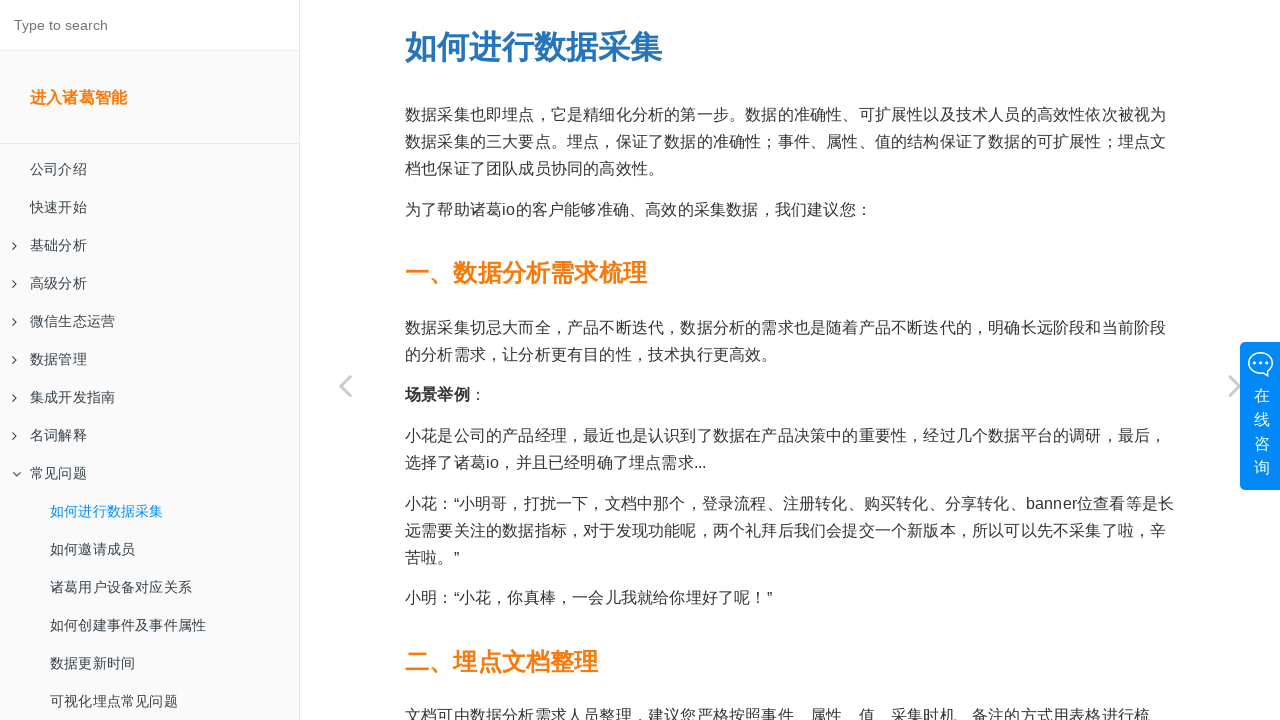

--- FILE ---
content_type: text/html; charset=utf-8
request_url: https://docs.zhugeio.com/questions/collection.html
body_size: 8554
content:

<!DOCTYPE HTML>
<html lang="" >
    <head>
        <meta charset="UTF-8">
        <meta content="text/html; charset=utf-8" http-equiv="Content-Type">
        <title>如何进行数据采集 · 诸葛io使用文档</title>
        <meta http-equiv="X-UA-Compatible" content="IE=edge" />
        <meta name="description" content="">
        <meta name="generator" content="GitBook 3.2.3">
        
        
        
    
    
    <link rel="stylesheet" href="../gitbook/style.css">

    
            
                
                <link rel="stylesheet" href="../gitbook/gitbook-plugin-expandable-chapters-small/expandable-chapters-small.css">
                
            
                
                <link rel="stylesheet" href="../gitbook/gitbook-plugin-page-footer-ex/style/plugin.css">
                
            
                
                <link rel="stylesheet" href="../gitbook/gitbook-plugin-highlight/website.css">
                
            
                
                <link rel="stylesheet" href="../gitbook/gitbook-plugin-search/search.css">
                
            
                
                <link rel="stylesheet" href="../gitbook/gitbook-plugin-fontsettings/website.css">
                
            
                
                <link rel="stylesheet" href="../gitbook/gitbook-plugin-theme-comscore/test.css">
                
            
        

    

    
        
    
        
    
        
    
        
    
        
    
        
    

    

        
    
    
    <meta name="HandheldFriendly" content="true"/>
    <meta name="viewport" content="width=device-width, initial-scale=1, user-scalable=no">
    <meta name="apple-mobile-web-app-capable" content="yes">
    <meta name="apple-mobile-web-app-status-bar-style" content="black">
    <link rel="apple-touch-icon-precomposed" sizes="152x152" href="../gitbook/images/apple-touch-icon-precomposed-152.png">
    <link rel="shortcut icon" href="../gitbook/images/favicon.ico" type="image/x-icon">

    
    <link rel="next" href="invite.html" />
    
    
    <link rel="prev" href="./" />
    

    </head>
    <body>
        
<div class="book">
    <div class="book-summary">
        
            
<div id="book-search-input" role="search">
    <input type="text" placeholder="Type to search" />
</div>

            
                <nav role="navigation">
                


<ul class="summary">
    
    
    
        
        <li>
            <a href="https://zhugeio.com/" target="_blank" class="custom-link"><h3>进入诸葛智能</h3></a>
        </li>
    
    

    
    <li class="divider"></li>
    

    
        
        
    
        <li class="chapter " data-level="1.1" data-path="../">
            
                <a href="../">
            
                    
                    公司介绍
            
                </a>
            

            
        </li>
    
        <li class="chapter " data-level="1.2" data-path="../quickstart/">
            
                <a href="../quickstart/">
            
                    
                    快速开始
            
                </a>
            

            
        </li>
    
        <li class="chapter " data-level="1.3" data-path="../features/">
            
                <a href="../features/">
            
                    
                    基础分析
            
                </a>
            

            
            <ul class="articles">
                
    
        <li class="chapter " data-level="1.3.1" data-path="../features/event_analysis.html">
            
                <a href="../features/event_analysis.html">
            
                    
                    事件
            
                </a>
            

            
        </li>
    
        <li class="chapter " data-level="1.3.2" data-path="../features/Insight.html">
            
                <a href="../features/Insight.html">
            
                    
                    洞察
            
                </a>
            

            
        </li>
    
        <li class="chapter " data-level="1.3.3" data-path="../features/Attribution.html">
            
                <a href="../features/Attribution.html">
            
                    
                    归因
            
                </a>
            

            
        </li>
    
        <li class="chapter " data-level="1.3.4" data-path="../features/distribution.html">
            
                <a href="../features/distribution.html">
            
                    
                    分布
            
                </a>
            

            
        </li>
    
        <li class="chapter " data-level="1.3.5" data-path="../features/session.html">
            
                <a href="../features/session.html">
            
                    
                    session分析
            
                </a>
            

            
        </li>
    
        <li class="chapter " data-level="1.3.6" data-path="../features/LTV.html">
            
                <a href="../features/LTV.html">
            
                    
                    LTV
            
                </a>
            

            
        </li>
    
        <li class="chapter " data-level="1.3.7" data-path="../features/users.html">
            
                <a href="../features/users.html">
            
                    
                    用户
            
                </a>
            

            
        </li>
    
        <li class="chapter " data-level="1.3.8" data-path="../features/whole_analysis.html">
            
                <a href="../features/whole_analysis.html">
            
                    
                    整体
            
                </a>
            

            
        </li>
    
        <li class="chapter " data-level="1.3.9" data-path="../features/funnel.html">
            
                <a href="../features/funnel.html">
            
                    
                    漏斗
            
                </a>
            

            
        </li>
    
        <li class="chapter " data-level="1.3.10" data-path="../features/retention.html">
            
                <a href="../features/retention.html">
            
                    
                    留存
            
                </a>
            

            
        </li>
    
        <li class="chapter " data-level="1.3.11" data-path="../features/page.html">
            
                <a href="../features/page.html">
            
                    
                    页面
            
                </a>
            

            
        </li>
    
        <li class="chapter " data-level="1.3.12" data-path="../features/panel.html">
            
                <a href="../features/panel.html">
            
                    
                    数据分析看板
            
                </a>
            

            
        </li>
    
        <li class="chapter " data-level="1.3.13" data-path="../features/crash.html">
            
                <a href="../features/crash.html">
            
                    
                    崩溃
            
                </a>
            

            
        </li>
    
        <li class="chapter " data-level="1.3.14" data-path="../features/warning.html">
            
                <a href="../features/warning.html">
            
                    
                    预警
            
                </a>
            

            
        </li>
    
        <li class="chapter " data-level="1.3.15" data-path="../features/AI.html">
            
                <a href="../features/AI.html">
            
                    
                    AI自助分析
            
                </a>
            

            
        </li>
    
        <li class="chapter " data-level="1.3.16" data-path="../features/Attribute_Analysis.html">
            
                <a href="../features/Attribute_Analysis.html">
            
                    
                    属性分析
            
                </a>
            

            
        </li>
    

            </ul>
            
        </li>
    
        <li class="chapter " data-level="1.4" data-path="../advanced/">
            
                <a href="../advanced/">
            
                    
                    高级分析
            
                </a>
            

            
            <ul class="articles">
                
    
        <li class="chapter " data-level="1.4.1" data-path="../advanced/custom_scene.html">
            
                <a href="../advanced/custom_scene.html">
            
                    
                    常用场景
            
                </a>
            

            
        </li>
    
        <li class="chapter " data-level="1.4.2" data-path="../advanced/report.html">
            
                <a href="../advanced/report.html">
            
                    
                    数据报告
            
                </a>
            

            
        </li>
    
        <li class="chapter " data-level="1.4.3" data-path="../advanced/interval.html">
            
                <a href="../advanced/interval.html">
            
                    
                    间隔分析
            
                </a>
            

            
        </li>
    
        <li class="chapter " data-level="1.4.4" data-path="../advanced/monitoring.html">
            
                <a href="../advanced/monitoring.html">
            
                    
                    广告分析
            
                </a>
            

            
        </li>
    
        <li class="chapter " data-level="1.4.5" data-path="../advanced/Journey.html">
            
                <a href="../advanced/Journey.html">
            
                    
                    用户旅程
            
                </a>
            

            
        </li>
    
        <li class="chapter " data-level="1.4.6" data-path="../advanced/User_label.html">
            
                <a href="../advanced/User_label.html">
            
                    
                    用户标签
            
                </a>
            

            
            <ul class="articles">
                
    
        <li class="chapter " data-level="1.4.6.1" data-path="../advanced/user_label/manage.html">
            
                <a href="../advanced/user_label/manage.html">
            
                    
                    标签管理
            
                </a>
            

            
        </li>
    
        <li class="chapter " data-level="1.4.6.2" data-path="../advanced/user_label/value.html">
            
                <a href="../advanced/user_label/value.html">
            
                    
                    标签价值管理
            
                </a>
            

            
        </li>
    

            </ul>
            
        </li>
    
        <li class="chapter " data-level="1.4.7" data-path="../advanced/User_portrait.html">
            
                <a href="../advanced/User_portrait.html">
            
                    
                    用户画像
            
                </a>
            

            
        </li>
    
        <li class="chapter " data-level="1.4.8" data-path="../advanced/adtrack.html">
            
                <a href="../advanced/adtrack.html">
            
                    
                    广告监测
            
                </a>
            

            
        </li>
    
        <li class="chapter " data-level="1.4.9" data-path="../advanced/sem.html">
            
                <a href="../advanced/sem.html">
            
                    
                    搜索关键词广告(SEM)
            
                </a>
            

            
        </li>
    
        <li class="chapter " data-level="1.4.10" data-path="../advanced/landing_page.html">
            
                <a href="../advanced/landing_page.html">
            
                    
                    落地页分析
            
                </a>
            

            
        </li>
    
        <li class="chapter " data-level="1.4.11" data-path="../advanced/revised_analysis.html">
            
                <a href="../advanced/revised_analysis.html">
            
                    
                    产品版本分析
            
                </a>
            

            
        </li>
    
        <li class="chapter " data-level="1.4.12" data-path="../advanced/behaviour.html">
            
                <a href="../advanced/behaviour.html">
            
                    
                    路径分析
            
                </a>
            

            
        </li>
    
        <li class="chapter " data-level="1.4.13" data-path="../advanced/stickiness.html">
            
                <a href="../advanced/stickiness.html">
            
                    
                    用户粘性分析
            
                </a>
            

            
        </li>
    
        <li class="chapter " data-level="1.4.14" data-path="../advanced/formulas.html">
            
                <a href="../advanced/formulas.html">
            
                    
                    自定义指标
            
                </a>
            

            
        </li>
    
        <li class="chapter " data-level="1.4.15" data-path="../advanced/sql.html">
            
                <a href="../advanced/sql.html">
            
                    
                    SQL查询
            
                </a>
            

            
        </li>
    
        <li class="chapter " data-level="1.4.16" data-path="../advanced/cross_platform.html">
            
                <a href="../advanced/cross_platform.html">
            
                    
                    跨平台分析
            
                </a>
            

            
        </li>
    
        <li class="chapter " data-level="1.4.17" data-path="../advanced/Multi_subject_analysis.html">
            
                <a href="../advanced/Multi_subject_analysis.html">
            
                    
                    主体分析
            
                </a>
            

            
        </li>
    
        <li class="chapter " data-level="1.4.18" data-path="../advanced/Multi_body_label.html">
            
                <a href="../advanced/Multi_body_label.html">
            
                    
                    多主体标签
            
                </a>
            

            
        </li>
    
        <li class="chapter " data-level="1.4.19" data-path="../advanced/Grouping_conversion.html">
            
                <a href="../advanced/Grouping_conversion.html">
            
                    
                    转换分群（用户分群）
            
                </a>
            

            
        </li>
    
        <li class="chapter " data-level="1.4.20" data-path="../advanced/Multi_subject_report.html">
            
                <a href="../advanced/Multi_subject_report.html">
            
                    
                    多主体分析报告
            
                </a>
            

            
        </li>
    
        <li class="chapter " data-level="1.4.21" data-path="../custom_service/">
            
                <a href="../custom_service/">
            
                    
                    高级顾问服务
            
                </a>
            

            
        </li>
    
        <li class="chapter " data-level="1.4.22" data-path="../custom_service/design.html">
            
                <a href="../custom_service/design.html">
            
                    
                    定制数据驱动方案
            
                </a>
            

            
        </li>
    
        <li class="chapter " data-level="1.4.23" data-path="../custom_service/analysis.html">
            
                <a href="../custom_service/analysis.html">
            
                    
                    业务难点分析服务
            
                </a>
            

            
        </li>
    

            </ul>
            
        </li>
    
        <li class="chapter " data-level="1.5" data-path="../wechat/">
            
                <a href="../wechat/">
            
                    
                    微信生态运营
            
                </a>
            

            
            <ul class="articles">
                
    
        <li class="chapter " data-level="1.5.1" data-path="../wechat/wechat_matrix.html">
            
                <a href="../wechat/wechat_matrix.html">
            
                    
                    用户矩阵
            
                </a>
            

            
        </li>
    
        <li class="chapter " data-level="1.5.2" data-path="../wechat/wechat_miniprogram_trend.html">
            
                <a href="../wechat/wechat_miniprogram_trend.html">
            
                    
                    小程序趋势分析
            
                </a>
            

            
        </li>
    
        <li class="chapter " data-level="1.5.3" data-path="../wechat/wechat_auto_push.html">
            
                <a href="../wechat/wechat_auto_push.html">
            
                    
                    自动推送
            
                </a>
            

            
        </li>
    
        <li class="chapter " data-level="1.5.4" data-path="../wechat/wechat_data_access.html">
            
                <a href="../wechat/wechat_data_access.html">
            
                    
                    数据接入
            
                </a>
            

            
            <ul class="articles">
                
    
        <li class="chapter " data-level="1.5.4.1" data-path="../wechat/wechat_public_applet.html">
            
                <a href="../wechat/wechat_public_applet.html">
            
                    
                    微信公众号接入文档
            
                </a>
            

            
        </li>
    
        <li class="chapter " data-level="1.5.4.2" data-path="../wechat/wechat_miniprogram_applet.html">
            
                <a href="../wechat/wechat_miniprogram_applet.html">
            
                    
                    微信小程序接入文档
            
                </a>
            

            
        </li>
    

            </ul>
            
        </li>
    

            </ul>
            
        </li>
    
        <li class="chapter " data-level="1.6" data-path="../datamanager/">
            
                <a href="../datamanager/">
            
                    
                    数据管理
            
                </a>
            

            
            <ul class="articles">
                
    
        <li class="chapter " data-level="1.6.1" data-path="../datamanager/data_model.html">
            
                <a href="../datamanager/data_model.html">
            
                    
                    数据模型
            
                </a>
            

            
        </li>
    
        <li class="chapter " data-level="1.6.2" data-path="../datamanager/connection.html">
            
                <a href="../datamanager/connection.html">
            
                    
                    数据连接
            
                </a>
            

            
        </li>
    
        <li class="chapter " data-level="1.6.3" data-path="../datamanager/data_bazaar.html">
            
                <a href="../datamanager/data_bazaar.html">
            
                    
                    数据集
            
                </a>
            

            
        </li>
    
        <li class="chapter " data-level="1.6.4" data-path="../datamanager/event_project.html">
            
                <a href="../datamanager/event_project.html">
            
                    
                    埋点管理
            
                </a>
            

            
        </li>
    
        <li class="chapter " data-level="1.6.5" data-path="../datamanager/Statistical_caliber.html">
            
                <a href="../datamanager/Statistical_caliber.html">
            
                    
                    统计口径
            
                </a>
            

            
        </li>
    
        <li class="chapter " data-level="1.6.6" data-path="../datamanager/data_fusion.html">
            
                <a href="../datamanager/data_fusion.html">
            
                    
                    数据融合
            
                </a>
            

            
        </li>
    
        <li class="chapter " data-level="1.6.7" data-path="../datamanager/detail_data.html">
            
                <a href="../datamanager/detail_data.html">
            
                    
                    明细数据
            
                </a>
            

            
        </li>
    
        <li class="chapter " data-level="1.6.8" data-path="../datamanager/Multi_subject_management.html">
            
                <a href="../datamanager/Multi_subject_management.html">
            
                    
                    主体管理
            
                </a>
            

            
        </li>
    
        <li class="chapter " data-level="1.6.9" data-path="../datamanager/Subject_conversion_relationship.html">
            
                <a href="../datamanager/Subject_conversion_relationship.html">
            
                    
                    关联关系
            
                </a>
            

            
        </li>
    
        <li class="chapter " data-level="1.6.10" data-path="../datamanager/data_access.html">
            
                <a href="../datamanager/data_access.html">
            
                    
                    数据接入技术
            
                </a>
            

            
        </li>
    
        <li class="chapter " data-level="1.6.11" data-path="../datamanager/identify.html">
            
                <a href="../datamanager/identify.html">
            
                    
                    identify记录用户身份
            
                </a>
            

            
        </li>
    
        <li class="chapter " data-level="1.6.12" data-path="../datamanager/utm_mark.html">
            
                <a href="../datamanager/utm_mark.html">
            
                    
                    UTM参数标识流量
            
                </a>
            

            
        </li>
    
        <li class="chapter " data-level="1.6.13" data-path="../datamanager/event_group.html">
            
                <a href="../datamanager/event_group.html">
            
                    
                    事件分组&重要事件（星标事件）
            
                </a>
            

            
        </li>
    
        <li class="chapter " data-level="1.6.14" data-path="../datamanager/event.html">
            
                <a href="../datamanager/event.html">
            
                    
                    数据的别名／隐藏／停用
            
                </a>
            

            
        </li>
    
        <li class="chapter " data-level="1.6.15" data-path="../datamanager/attribute.html">
            
                <a href="../datamanager/attribute.html">
            
                    
                    字符串／数值／日期的设置
            
                </a>
            

            
        </li>
    
        <li class="chapter " data-level="1.6.16" data-path="../datamanager/data_security.html">
            
                <a href="../datamanager/data_security.html">
            
                    
                    用户信息脱敏与数据安全
            
                </a>
            

            
        </li>
    
        <li class="chapter " data-level="1.6.17" data-path="../datamanager/authority.html">
            
                <a href="../datamanager/authority.html">
            
                    
                    成员角色权限表
            
                </a>
            

            
        </li>
    
        <li class="chapter " data-level="1.6.18" data-path="../datamanager/permission.html">
            
                <a href="../datamanager/permission.html">
            
                    
                    权限系统
            
                </a>
            

            
        </li>
    
        <li class="chapter " data-level="1.6.19" data-path="../datamanager/virtually.html">
            
                <a href="../datamanager/virtually.html">
            
                    
                    虚拟事件
            
                </a>
            

            
        </li>
    
        <li class="chapter " data-level="1.6.20" data-path="../datamanager/Virtual_Properties.html">
            
                <a href="../datamanager/Virtual_Properties.html">
            
                    
                    虚拟属性
            
                </a>
            

            
        </li>
    
        <li class="chapter " data-level="1.6.21" data-path="../datamanager/Data_entry_query.html">
            
                <a href="../datamanager/Data_entry_query.html">
            
                    
                    数据入库查询
            
                </a>
            

            
        </li>
    

            </ul>
            
        </li>
    
        <li class="chapter " data-level="1.7" data-path="../dev/">
            
                <a href="../dev/">
            
                    
                    集成开发指南
            
                </a>
            

            
            <ul class="articles">
                
    
        <li class="chapter " data-level="1.7.1" data-path="../dev/checklist.html">
            
                <a href="../dev/checklist.html">
            
                    
                    集成检查事项
            
                </a>
            

            
        </li>
    
        <li class="chapter " data-level="1.7.2" data-path="../dev/Standard_SDK.html">
            
                <a href="../dev/Standard_SDK.html">
            
                    
                    标准版 SDK
            
                </a>
            

            
            <ul class="articles">
                
    
        <li class="chapter " data-level="1.7.2.1" data-path="../dev/Kafka_SDK.html">
            
                <a href="../dev/Kafka_SDK.html">
            
                    
                    Kafka SDK
            
                </a>
            

            
        </li>
    
        <li class="chapter " data-level="1.7.2.2" data-path="../dev/JS_SDK.html">
            
                <a href="../dev/JS_SDK.html">
            
                    
                    Web JS SDK
            
                </a>
            

            
            <ul class="articles">
                
    
        <li class="chapter " data-level="1.7.2.2.1" data-path="../dev/js.html">
            
                <a href="../dev/js.html">
            
                    
                    Web SDK 集成
            
                </a>
            

            
        </li>
    
        <li class="chapter " data-level="1.7.2.2.2" data-path="../dev/js_visual_event.html">
            
                <a href="../dev/js_visual_event.html">
            
                    
                    Web 可视化埋点
            
                </a>
            

            
        </li>
    
        <li class="chapter " data-level="1.7.2.2.3" data-path="../dev/fullburial.html">
            
                <a href="../dev/fullburial.html">
            
                    
                    Web 全埋点
            
                </a>
            

            
        </li>
    

            </ul>
            
        </li>
    
        <li class="chapter " data-level="1.7.2.3" data-path="../dev/APP_visual_event.html">
            
                <a href="../dev/APP_visual_event.html">
            
                    
                    APP 可视化埋点
            
                </a>
            

            
        </li>
    
        <li class="chapter " data-level="1.7.2.4" data-path="../dev/android_SDK_v4.html">
            
                <a href="../dev/android_SDK_v4.html">
            
                    
                    Android SDK
            
                </a>
            

            
        </li>
    
        <li class="chapter " data-level="1.7.2.5" data-path="../dev/iOS_SDK_.html">
            
                <a href="../dev/iOS_SDK_.html">
            
                    
                    iOS SDK
            
                </a>
            

            
            <ul class="articles">
                
    
        <li class="chapter " data-level="1.7.2.5.1" data-path="../dev/ios_sdk_oc_v4.html">
            
                <a href="../dev/ios_sdk_oc_v4.html">
            
                    
                    iOS Objective-C SDK 
            
                </a>
            

            
        </li>
    
        <li class="chapter " data-level="1.7.2.5.2" data-path="../dev/ios_sdk_swift_v4.html">
            
                <a href="../dev/ios_sdk_swift_v4.html">
            
                    
                    iOS Swift SDK 
            
                </a>
            

            
        </li>
    

            </ul>
            
        </li>
    
        <li class="chapter " data-level="1.7.2.6" data-path="../dev/harmonyos_SDK.html">
            
                <a href="../dev/harmonyos_SDK.html">
            
                    
                    HarmonyOS SDK
            
                </a>
            

            
        </li>
    
        <li class="chapter " data-level="1.7.2.7" data-path="../dev/mini_programs.html">
            
                <a href="../dev/mini_programs.html">
            
                    
                    小程序 SDK
            
                </a>
            

            
            <ul class="articles">
                
    
        <li class="chapter " data-level="1.7.2.7.1" data-path="../dev/wechat_SDK.html">
            
                <a href="../dev/wechat_SDK.html">
            
                    
                    微信小程序 SDK
            
                </a>
            

            
            <ul class="articles">
                
    
        <li class="chapter " data-level="1.7.2.7.1.1" data-path="../dev/wechat_npm.html">
            
                <a href="../dev/wechat_npm.html">
            
                    
                    标准版小程序 SDK
            
                </a>
            

            
        </li>
    
        <li class="chapter " data-level="1.7.2.7.1.2" data-path="../dev/miniplatform_visualization.html">
            
                <a href="../dev/miniplatform_visualization.html">
            
                    
                    标准版小程序 可视化埋点
            
                </a>
            

            
        </li>
    
        <li class="chapter " data-level="1.7.2.7.1.3" data-path="../dev/wechat_wepy.html">
            
                <a href="../dev/wechat_wepy.html">
            
                    
                    WePY 小程序框架 SDK
            
                </a>
            

            
        </li>
    
        <li class="chapter " data-level="1.7.2.7.1.4" data-path="../dev/wechat_mpvue.html">
            
                <a href="../dev/wechat_mpvue.html">
            
                    
                    mpVue 小程序框架 SDK
            
                </a>
            

            
        </li>
    
        <li class="chapter " data-level="1.7.2.7.1.5" data-path="../dev/wechat_plugin_mpvue.html">
            
                <a href="../dev/wechat_plugin_mpvue.html">
            
                    
                    mpVue 插件版小程序框架 SDK
            
                </a>
            

            
        </li>
    
        <li class="chapter " data-level="1.7.2.7.1.6" data-path="../dev/uniapp.html">
            
                <a href="../dev/uniapp.html">
            
                    
                    Uni-app SDK
            
                </a>
            

            
        </li>
    

            </ul>
            
        </li>
    
        <li class="chapter " data-level="1.7.2.7.2" data-path="../dev/Alipay.html">
            
                <a href="../dev/Alipay.html">
            
                    
                    支付宝小程序 SDK
            
                </a>
            

            
        </li>
    
        <li class="chapter " data-level="1.7.2.7.3" data-path="../dev/baidu.html">
            
                <a href="../dev/baidu.html">
            
                    
                    百度小程序 SDK
            
                </a>
            

            
        </li>
    
        <li class="chapter " data-level="1.7.2.7.4" data-path="../dev/wechat_miniprogram_game.html">
            
                <a href="../dev/wechat_miniprogram_game.html">
            
                    
                    微信小游戏 SDK
            
                </a>
            

            
        </li>
    
        <li class="chapter " data-level="1.7.2.7.5" data-path="../dev/quick-app.html">
            
                <a href="../dev/quick-app.html">
            
                    
                    快应用 SDK
            
                </a>
            

            
        </li>
    

            </ul>
            
        </li>
    
        <li class="chapter " data-level="1.7.2.8" data-path="../dev/C++.html">
            
                <a href="../dev/C++.html">
            
                    
                    C++ SDK
            
                </a>
            

            
        </li>
    
        <li class="chapter " data-level="1.7.2.9" data-path="../dev/history_sdk.html">
            
                <a href="../dev/history_sdk.html">
            
                    
                    历史版本SDK使用说明
            
                </a>
            

            
            <ul class="articles">
                
    
        <li class="chapter " data-level="1.7.2.9.1" data-path="../dev/android_SDK_v3.html">
            
                <a href="../dev/android_SDK_v3.html">
            
                    
                    Android SDK
            
                </a>
            

            
        </li>
    
        <li class="chapter " data-level="1.7.2.9.2" data-path="../dev/ios_sdk_oc_v3.html">
            
                <a href="../dev/ios_sdk_oc_v3.html">
            
                    
                    iOS Objective-C SDK
            
                </a>
            

            
        </li>
    
        <li class="chapter " data-level="1.7.2.9.3" data-path="../dev/ios_sdk_swift_v3.html">
            
                <a href="../dev/ios_sdk_swift_v3.html">
            
                    
                    iOS Swift SDK 
            
                </a>
            

            
        </li>
    

            </ul>
            
        </li>
    

            </ul>
            
        </li>
    
        <li class="chapter " data-level="1.7.3" data-path="../dev/framework_SDK.html">
            
                <a href="../dev/framework_SDK.html">
            
                    
                    框架版 SDK
            
                </a>
            

            
            <ul class="articles">
                
    
        <li class="chapter " data-level="1.7.3.1" data-path="../dev/react_native_v4.html">
            
                <a href="../dev/react_native_v4.html">
            
                    
                    React Native SDK
            
                </a>
            

            
        </li>
    
        <li class="chapter " data-level="1.7.3.2" data-path="../dev/flutter_v4.html">
            
                <a href="../dev/flutter_v4.html">
            
                    
                    Flutter SDK
            
                </a>
            

            
        </li>
    
        <li class="chapter " data-level="1.7.3.3" data-path="../dev/Weex.html">
            
                <a href="../dev/Weex.html">
            
                    
                    Weex SDK
            
                </a>
            

            
        </li>
    
        <li class="chapter " data-level="1.7.3.4" data-path="../dev/history_framework_sdk.html">
            
                <a href="../dev/history_framework_sdk.html">
            
                    
                    历史版本SDK使用说明
            
                </a>
            

            
            <ul class="articles">
                
    
        <li class="chapter " data-level="1.7.3.4.1" data-path="../dev/flutter_v3.html">
            
                <a href="../dev/flutter_v3.html">
            
                    
                    Flutter SDK
            
                </a>
            

            
        </li>
    
        <li class="chapter " data-level="1.7.3.4.2" data-path="../dev/react_native_v3.html">
            
                <a href="../dev/react_native_v3.html">
            
                    
                    React Native SDK
            
                </a>
            

            
        </li>
    

            </ul>
            
        </li>
    

            </ul>
            
        </li>
    
        <li class="chapter " data-level="1.7.4" data-path="../dev/server2.html">
            
                <a href="../dev/server2.html">
            
                    
                    服务端集成
            
                </a>
            

            
        </li>
    
        <li class="chapter " data-level="1.7.5" data-path="../dev/debug.html">
            
                <a href="../dev/debug.html">
            
                    
                    实时调试功能使用介绍
            
                </a>
            

            
        </li>
    
        <li class="chapter " data-level="1.7.6" data-path="../dev/embedded.html">
            
                <a href="../dev/embedded.html">
            
                    
                    App内嵌H5数据关联指南
            
                </a>
            

            
        </li>
    
        <li class="chapter " data-level="1.7.7" data-path="../open/">
            
                <a href="../open/">
            
                    
                    诸葛io开放平台
            
                </a>
            

            
            <ul class="articles">
                
    
        <li class="chapter " data-level="1.7.7.1" data-path="../open/original_export.html">
            
                <a href="../open/original_export.html">
            
                    
                    原始数据导出
            
                </a>
            

            
        </li>
    
        <li class="chapter " data-level="1.7.7.2" data-path="../open/sql_export.html">
            
                <a href="../open/sql_export.html">
            
                    
                    SQL查询导出
            
                </a>
            

            
        </li>
    
        <li class="chapter " data-level="1.7.7.3" data-path="../open/api.html">
            
                <a href="../open/api.html">
            
                    
                    查询API
            
                </a>
            

            
        </li>
    
        <li class="chapter " data-level="1.7.7.4" data-path="../open/kafka_consume.html">
            
                <a href="../open/kafka_consume.html">
            
                    
                    Kafka实时数据订阅
            
                </a>
            

            
        </li>
    
        <li class="chapter " data-level="1.7.7.5" data-path="../open/kafka_produce.html">
            
                <a href="../open/kafka_produce.html">
            
                    
                    Kafka实时数据上报
            
                </a>
            

            
        </li>
    

            </ul>
            
        </li>
    
        <li class="chapter " data-level="1.7.8" data-path="../dev/compliance/readme.html">
            
                <a href="../dev/compliance/readme.html">
            
                    
                    合规说明
            
                </a>
            

            
            <ul class="articles">
                
    
        <li class="chapter " data-level="1.7.8.1" data-path="../dev/compliance/harmonyos.html">
            
                <a href="../dev/compliance/harmonyos.html">
            
                    
                    诸葛IO SDK（鸿蒙版）开发者合规使用指南
            
                </a>
            

            
        </li>
    

            </ul>
            
        </li>
    
        <li class="chapter " data-level="1.7.9" data-path="../dev/privacy_policy/readme.html">
            
                <a href="../dev/privacy_policy/readme.html">
            
                    
                    SDK隐私政策
            
                </a>
            

            
            <ul class="articles">
                
    
        <li class="chapter " data-level="1.7.9.1" data-path="../dev/privacy_policy/sdk_client.html">
            
                <a href="../dev/privacy_policy/sdk_client.html">
            
                    
                    诸葛IO SDK隐私声明引导
            
                </a>
            

            
        </li>
    
        <li class="chapter " data-level="1.7.9.2" data-path="../dev/privacy_policy/harmonyos.html">
            
                <a href="../dev/privacy_policy/harmonyos.html">
            
                    
                    诸葛IO SDK隐私政策（鸿蒙版）
            
                </a>
            

            
        </li>
    
        <li class="chapter " data-level="1.7.9.3" data-path="../dev/privacy_policy/miniapp.html">
            
                <a href="../dev/privacy_policy/miniapp.html">
            
                    
                    诸葛IO SDK隐私政策（小程序版）
            
                </a>
            

            
        </li>
    
        <li class="chapter " data-level="1.7.9.4" data-path="../dev/privacy_policy/android.html">
            
                <a href="../dev/privacy_policy/android.html">
            
                    
                    诸葛IO SDK隐私政策（android版）
            
                </a>
            

            
        </li>
    
        <li class="chapter " data-level="1.7.9.5" data-path="../dev/privacy_policy/ios.html">
            
                <a href="../dev/privacy_policy/ios.html">
            
                    
                    诸葛IO SDK隐私政策（ios版）
            
                </a>
            

            
        </li>
    
        <li class="chapter " data-level="1.7.9.6" data-path="../dev/privacy_policy/javascript.html">
            
                <a href="../dev/privacy_policy/javascript.html">
            
                    
                    诸葛IO SDK隐私政策（Web版）
            
                </a>
            

            
        </li>
    

            </ul>
            
        </li>
    

            </ul>
            
        </li>
    
        <li class="chapter " data-level="1.8" data-path="../glossary/">
            
                <a href="../glossary/">
            
                    
                    名词解释
            
                </a>
            

            
            <ul class="articles">
                
    
        <li class="chapter " data-level="1.8.1" data-path="../glossary/core.html">
            
                <a href="../glossary/core.html">
            
                    
                    诸葛io核心概念
            
                </a>
            

            
        </li>
    
        <li class="chapter " data-level="1.8.2" data-path="../glossary/unique_metrics.html">
            
                <a href="../glossary/unique_metrics.html">
            
                    
                    诸葛io特有指标
            
                </a>
            

            
        </li>
    
        <li class="chapter " data-level="1.8.3" data-path="../glossary/caliber.html">
            
                <a href="../glossary/caliber.html">
            
                    
                    常用指标口径
            
                </a>
            

            
        </li>
    

            </ul>
            
        </li>
    
        <li class="chapter " data-level="1.9" data-path="./">
            
                <a href="./">
            
                    
                    常见问题
            
                </a>
            

            
            <ul class="articles">
                
    
        <li class="chapter active" data-level="1.9.1" data-path="collection.html">
            
                <a href="collection.html">
            
                    
                    如何进行数据采集
            
                </a>
            

            
        </li>
    
        <li class="chapter " data-level="1.9.2" data-path="invite.html">
            
                <a href="invite.html">
            
                    
                    如何邀请成员
            
                </a>
            

            
        </li>
    
        <li class="chapter " data-level="1.9.3" data-path="user_device.html">
            
                <a href="user_device.html">
            
                    
                    诸葛用户设备对应关系
            
                </a>
            

            
        </li>
    
        <li class="chapter " data-level="1.9.4" data-path="create_event.html">
            
                <a href="create_event.html">
            
                    
                    如何创建事件及事件属性
            
                </a>
            

            
        </li>
    
        <li class="chapter " data-level="1.9.5" data-path="update_mechanism.html">
            
                <a href="update_mechanism.html">
            
                    
                    数据更新时间
            
                </a>
            

            
        </li>
    
        <li class="chapter " data-level="1.9.6" data-path="visual_faq.html">
            
                <a href="visual_faq.html">
            
                    
                    可视化埋点常见问题
            
                </a>
            

            
        </li>
    
        <li class="chapter " data-level="1.9.7" data-path="faq.html">
            
                <a href="faq.html">
            
                    
                    FAQ
            
                </a>
            

            
        </li>
    
        <li class="chapter " data-level="1.9.8" data-path="map_test.html">
            
                <a href="map_test.html">
            
                    
                    关于实时概览地图
            
                </a>
            

            
        </li>
    

            </ul>
            
        </li>
    
        <li class="chapter " data-level="1.10" data-path="../advancedguide/">
            
                <a href="../advancedguide/">
            
                    
                    进阶指南
            
                </a>
            

            
            <ul class="articles">
                
    
        <li class="chapter " data-level="1.10.1" data-path="../advancedguide/analysis_process.html">
            
                <a href="../advancedguide/analysis_process.html">
            
                    
                    产品数据分析的一般过程
            
                </a>
            

            
        </li>
    
        <li class="chapter " data-level="1.10.2" data-path="../advancedguide/channel_identify.html">
            
                <a href="../advancedguide/channel_identify.html">
            
                    
                    如何识别渠道作弊
            
                </a>
            

            
        </li>
    
        <li class="chapter " data-level="1.10.3" data-path="../advancedguide/attribution.html">
            
                <a href="../advancedguide/attribution.html">
            
                    
                    常见的归因分析方法
            
                </a>
            

            
        </li>
    

            </ul>
            
        </li>
    
        <li class="chapter " data-level="1.11" data-path="../product/product_changelog.html">
            
                <a href="../product/product_changelog.html">
            
                    
                    产品更新日志
            
                </a>
            

            
        </li>
    

    

    <li class="divider"></li>

    <li>
        <a href="https://www.gitbook.com" target="blank" class="gitbook-link">
            Published with GitBook
        </a>
    </li>
</ul>


                </nav>
            
        
    </div>

    <div class="book-body">
        
            <div class="body-inner">
                
                    

<div class="book-header" role="navigation">
    

    <!-- Title -->
    <h1>
        <i class="fa fa-circle-o-notch fa-spin"></i>
        <a href=".." >如何进行数据采集</a>
    </h1>
</div>




                    <div class="page-wrapper" tabindex="-1" role="main">
                        <div class="page-inner">
                            
<div id="book-search-results">
    <div class="search-noresults">
    
                                <section class="normal markdown-section">
                                
                                <h1 id="&#x5982;&#x4F55;&#x8FDB;&#x884C;&#x6570;&#x636E;&#x91C7;&#x96C6;">&#x5982;&#x4F55;&#x8FDB;&#x884C;&#x6570;&#x636E;&#x91C7;&#x96C6;</h1>
<p>&#x6570;&#x636E;&#x91C7;&#x96C6;&#x4E5F;&#x5373;&#x57CB;&#x70B9;&#xFF0C;&#x5B83;&#x662F;&#x7CBE;&#x7EC6;&#x5316;&#x5206;&#x6790;&#x7684;&#x7B2C;&#x4E00;&#x6B65;&#x3002;&#x6570;&#x636E;&#x7684;&#x51C6;&#x786E;&#x6027;&#x3001;&#x53EF;&#x6269;&#x5C55;&#x6027;&#x4EE5;&#x53CA;&#x6280;&#x672F;&#x4EBA;&#x5458;&#x7684;&#x9AD8;&#x6548;&#x6027;&#x4F9D;&#x6B21;&#x88AB;&#x89C6;&#x4E3A;&#x6570;&#x636E;&#x91C7;&#x96C6;&#x7684;&#x4E09;&#x5927;&#x8981;&#x70B9;&#x3002;&#x57CB;&#x70B9;&#xFF0C;&#x4FDD;&#x8BC1;&#x4E86;&#x6570;&#x636E;&#x7684;&#x51C6;&#x786E;&#x6027;&#xFF1B;&#x4E8B;&#x4EF6;&#x3001;&#x5C5E;&#x6027;&#x3001;&#x503C;&#x7684;&#x7ED3;&#x6784;&#x4FDD;&#x8BC1;&#x4E86;&#x6570;&#x636E;&#x7684;&#x53EF;&#x6269;&#x5C55;&#x6027;&#xFF1B;&#x57CB;&#x70B9;&#x6587;&#x6863;&#x4E5F;&#x4FDD;&#x8BC1;&#x4E86;&#x56E2;&#x961F;&#x6210;&#x5458;&#x534F;&#x540C;&#x7684;&#x9AD8;&#x6548;&#x6027;&#x3002;</p>
<p>&#x4E3A;&#x4E86;&#x5E2E;&#x52A9;&#x8BF8;&#x845B;io&#x7684;&#x5BA2;&#x6237;&#x80FD;&#x591F;&#x51C6;&#x786E;&#x3001;&#x9AD8;&#x6548;&#x7684;&#x91C7;&#x96C6;&#x6570;&#x636E;&#xFF0C;&#x6211;&#x4EEC;&#x5EFA;&#x8BAE;&#x60A8;&#xFF1A;</p>
<h3 id="&#x4E00;&#x3001;&#x6570;&#x636E;&#x5206;&#x6790;&#x9700;&#x6C42;&#x68B3;&#x7406;">&#x4E00;&#x3001;&#x6570;&#x636E;&#x5206;&#x6790;&#x9700;&#x6C42;&#x68B3;&#x7406;</h3>
<p>&#x6570;&#x636E;&#x91C7;&#x96C6;&#x5207;&#x5FCC;&#x5927;&#x800C;&#x5168;&#xFF0C;&#x4EA7;&#x54C1;&#x4E0D;&#x65AD;&#x8FED;&#x4EE3;&#xFF0C;&#x6570;&#x636E;&#x5206;&#x6790;&#x7684;&#x9700;&#x6C42;&#x4E5F;&#x662F;&#x968F;&#x7740;&#x4EA7;&#x54C1;&#x4E0D;&#x65AD;&#x8FED;&#x4EE3;&#x7684;&#xFF0C;&#x660E;&#x786E;&#x957F;&#x8FDC;&#x9636;&#x6BB5;&#x548C;&#x5F53;&#x524D;&#x9636;&#x6BB5;&#x7684;&#x5206;&#x6790;&#x9700;&#x6C42;&#xFF0C;&#x8BA9;&#x5206;&#x6790;&#x66F4;&#x6709;&#x76EE;&#x7684;&#x6027;&#xFF0C;&#x6280;&#x672F;&#x6267;&#x884C;&#x66F4;&#x9AD8;&#x6548;&#x3002;</p>
<p><strong>&#x573A;&#x666F;&#x4E3E;&#x4F8B;</strong>&#xFF1A;</p>
<p>&#x5C0F;&#x82B1;&#x662F;&#x516C;&#x53F8;&#x7684;&#x4EA7;&#x54C1;&#x7ECF;&#x7406;&#xFF0C;&#x6700;&#x8FD1;&#x4E5F;&#x662F;&#x8BA4;&#x8BC6;&#x5230;&#x4E86;&#x6570;&#x636E;&#x5728;&#x4EA7;&#x54C1;&#x51B3;&#x7B56;&#x4E2D;&#x7684;&#x91CD;&#x8981;&#x6027;&#xFF0C;&#x7ECF;&#x8FC7;&#x51E0;&#x4E2A;&#x6570;&#x636E;&#x5E73;&#x53F0;&#x7684;&#x8C03;&#x7814;&#xFF0C;&#x6700;&#x540E;&#xFF0C;&#x9009;&#x62E9;&#x4E86;&#x8BF8;&#x845B;io&#xFF0C;&#x5E76;&#x4E14;&#x5DF2;&#x7ECF;&#x660E;&#x786E;&#x4E86;&#x57CB;&#x70B9;&#x9700;&#x6C42;...</p>
<p>&#x5C0F;&#x82B1;&#xFF1A;&#x201C;&#x5C0F;&#x660E;&#x54E5;&#xFF0C;&#x6253;&#x6270;&#x4E00;&#x4E0B;&#xFF0C;&#x6587;&#x6863;&#x4E2D;&#x90A3;&#x4E2A;&#xFF0C;&#x767B;&#x5F55;&#x6D41;&#x7A0B;&#x3001;&#x6CE8;&#x518C;&#x8F6C;&#x5316;&#x3001;&#x8D2D;&#x4E70;&#x8F6C;&#x5316;&#x3001;&#x5206;&#x4EAB;&#x8F6C;&#x5316;&#x3001;banner&#x4F4D;&#x67E5;&#x770B;&#x7B49;&#x662F;&#x957F;&#x8FDC;&#x9700;&#x8981;&#x5173;&#x6CE8;&#x7684;&#x6570;&#x636E;&#x6307;&#x6807;&#xFF0C;&#x5BF9;&#x4E8E;&#x53D1;&#x73B0;&#x529F;&#x80FD;&#x5462;&#xFF0C;&#x4E24;&#x4E2A;&#x793C;&#x62DC;&#x540E;&#x6211;&#x4EEC;&#x4F1A;&#x63D0;&#x4EA4;&#x4E00;&#x4E2A;&#x65B0;&#x7248;&#x672C;&#xFF0C;&#x6240;&#x4EE5;&#x53EF;&#x4EE5;&#x5148;&#x4E0D;&#x91C7;&#x96C6;&#x4E86;&#x5566;&#xFF0C;&#x8F9B;&#x82E6;&#x5566;&#x3002;&#x201D;</p>
<p>&#x5C0F;&#x660E;&#xFF1A;&#x201C;&#x5C0F;&#x82B1;&#xFF0C;&#x4F60;&#x771F;&#x68D2;&#xFF0C;&#x4E00;&#x4F1A;&#x513F;&#x6211;&#x5C31;&#x7ED9;&#x4F60;&#x57CB;&#x597D;&#x4E86;&#x5462;&#xFF01;&#x201D;</p>
<h3 id="&#x4E8C;&#x3001;&#x57CB;&#x70B9;&#x6587;&#x6863;&#x6574;&#x7406;">&#x4E8C;&#x3001;&#x57CB;&#x70B9;&#x6587;&#x6863;&#x6574;&#x7406;</h3>
<p>&#x6587;&#x6863;&#x53EF;&#x7531;&#x6570;&#x636E;&#x5206;&#x6790;&#x9700;&#x6C42;&#x4EBA;&#x5458;&#x6574;&#x7406;&#xFF0C;&#x5EFA;&#x8BAE;&#x60A8;&#x4E25;&#x683C;&#x6309;&#x7167;&#x4E8B;&#x4EF6;&#x3001;&#x5C5E;&#x6027;&#x3001;&#x503C;&#x3001;&#x91C7;&#x96C6;&#x65F6;&#x673A;&#x3001;&#x5907;&#x6CE8;&#x7684;&#x65B9;&#x5F0F;&#x7528;&#x8868;&#x683C;&#x8FDB;&#x884C;&#x68B3;&#x7406;&#x3002;&#x8868;&#x683C;&#x68B3;&#x7406;&#x8BA9;&#x9700;&#x6C42;&#x4EBA;&#x5458;&#x548C;&#x6280;&#x672F;&#x4EBA;&#x5458;&#x534F;&#x540C;&#x66F4;&#x9AD8;&#x6548;&#xFF0C;&#x4E5F;&#x5927;&#x5927;&#x63D0;&#x5347;&#x4E86;&#x540E;&#x7EED;&#x7684;&#x5206;&#x6790;&#x4EF7;&#x503C;&#x548C;&#x6548;&#x7387;&#x3002;</p>
<p><img src="../&#x8BF8;&#x845B;io&#x5E2E;&#x52A9;&#x4E2D;&#x5FC3;&#x914D;&#x56FE;/&#x5982;&#x4F55;&#x8FDB;&#x884C;&#x6570;&#x636E;&#x91C7;&#x96C6;1.png" alt=""></p>
<p><strong>&#x6CE8;&#x610F;</strong>&#xFF1A;&#x5728;&#x6DFB;&#x52A0;&#x4E8B;&#x4EF6;&#x5C5E;&#x6027;&#x65F6;&#xFF0C;&#x9700;&#x6CE8;&#x610F;&#x4E8B;&#x4EF6;&#x5C5E;&#x6027;&#x7C7B;&#x578B;&#x3002;&#x5982;&#x4E8B;&#x4EF6;&#x5C5E;&#x6027;&#x7C7B;&#x578B;&#x4E3A;&#x300C;&#x6570;&#x503C;&#x578B;&#x5C5E;&#x6027;&#x300D;&#xFF0C;&#x9700;&#x8981;&#x5728;&#x4E0A;&#x4F20;&#x6570;&#x636E;&#x65F6;&#x4FEE;&#x6539;&#x6570;&#x636E;&#x7C7B;&#x578B;&#x4E3A;&#x300C;&#x6570;&#x503C;&#x578B;&#x300D;&#xFF0C;&#x5E76;&#x4E14;&#x5728;&#x8BF8;&#x845B;io&#x540E;&#x53F0;&#x57CB;&#x70B9;&#x7BA1;&#x7406;&#x4E2D;&#x4FEE;&#x6539;&#x4E3A;&#x300C;&#x6570;&#x503C;&#x578B;&#x300D;&#x3002;</p>
<h3 id="&#x4E09;&#x3001;&#x6280;&#x672F;&#x6267;&#x884C;">&#x4E09;&#x3001;&#x6280;&#x672F;&#x6267;&#x884C;</h3>
<p>&#x76F8;&#x5173;&#x6280;&#x672F;&#x6587;&#x6863;&#x53EF;&#x67E5;&#x9605;<a href="../dev">&#x96C6;&#x6210;&#x5F00;&#x53D1;&#x6587;&#x6863;</a>&#x3002;</p>
<footer class="page-footer-ex"> <span class="page-footer-ex-copyright"> &#xA9;zhugeio.com &#x4EAC;ICP&#x5907;15049545&#x53F7; </span> &#xA0;&#xA0;&#xA0;&#xA0;&#xA0;&#xA0;&#xA0;&#xA0;&#xA0;&#xA0; <span class="page-footer-ex-footer-update"> &#x6587;&#x6863;&#x66F4;&#x65B0;&#x65F6;&#x95F4; 2024-01-12 08:31:26 </span> </footer>
                                
                                </section>
                            
    </div>
    <div class="search-results">
        <div class="has-results">
            
            <h1 class="search-results-title"><span class='search-results-count'></span> results matching "<span class='search-query'></span>"</h1>
            <ul class="search-results-list"></ul>
            
        </div>
        <div class="no-results">
            
            <h1 class="search-results-title">No results matching "<span class='search-query'></span>"</h1>
            
        </div>
    </div>
</div>

                        </div>
                    </div>
                
            </div>

            
                
                <a href="./" class="navigation navigation-prev " aria-label="Previous page: 常见问题">
                    <i class="fa fa-angle-left"></i>
                </a>
                
                
                <a href="invite.html" class="navigation navigation-next " aria-label="Next page: 如何邀请成员">
                    <i class="fa fa-angle-right"></i>
                </a>
                
            
        
    </div>

    <script>
        var gitbook = gitbook || [];
        gitbook.push(function() {
            gitbook.page.hasChanged({"page":{"title":"如何进行数据采集","level":"1.9.1","depth":2,"next":{"title":"如何邀请成员","level":"1.9.2","depth":2,"path":"questions/invite.md","ref":"questions/invite.md","articles":[]},"previous":{"title":"常见问题","level":"1.9","depth":1,"path":"questions/README.md","ref":"questions/README.md","articles":[{"title":"如何进行数据采集","level":"1.9.1","depth":2,"path":"questions/collection.md","ref":"questions/collection.md","articles":[]},{"title":"如何邀请成员","level":"1.9.2","depth":2,"path":"questions/invite.md","ref":"questions/invite.md","articles":[]},{"title":"诸葛用户设备对应关系","level":"1.9.3","depth":2,"path":"questions/user_device.md","ref":"questions/user_device.md","articles":[]},{"title":"如何创建事件及事件属性","level":"1.9.4","depth":2,"path":"questions/create_event.md","ref":"questions/create_event.md","articles":[]},{"title":"数据更新时间","level":"1.9.5","depth":2,"path":"questions/update_mechanism.md","ref":"questions/update_mechanism.md","articles":[]},{"title":"可视化埋点常见问题","level":"1.9.6","depth":2,"path":"questions/visual_faq.md","ref":"questions/visual_faq.md","articles":[]},{"title":"FAQ","level":"1.9.7","depth":2,"path":"questions/faq.md","ref":"questions/faq.md","articles":[]},{"title":"关于实时概览地图","level":"1.9.8","depth":2,"path":"questions/map_test.md","ref":"questions/map_test.md","articles":[]}]},"dir":"ltr"},"config":{"plugins":["theme-comscore","html5-video","expandable-chapters-small","page-footer-ex","addcssjs"],"styles":{"website":"styles/website.css","pdf":"styles/pdf.css","epub":"styles/epub.css","mobi":"styles/mobi.css","ebook":"styles/ebook.css","print":"styles/print.css"},"pluginsConfig":{"page-footer-ex":{"copyright":"©zhugeio.com 京ICP备15049545号","markdown":false,"update_format":"YYYY-MM-DD HH:mm:ss","update_label":"文档更新时间"},"search":{},"addcssjs":{"css":[],"js":["custom.js"]},"lunr":{"maxIndexSize":1000000,"ignoreSpecialCharacters":false},"fontsettings":{"theme":"white","family":"sans","size":2},"highlight":{},"theme-comscore":{},"html5-video":{},"expandable-chapters-small":{},"sharing":{"facebook":true,"twitter":true,"google":false,"weibo":false,"instapaper":false,"vk":false,"all":["facebook","google","twitter","weibo","instapaper"]},"theme-default":{"styles":{"website":"styles/website.css","pdf":"styles/pdf.css","epub":"styles/epub.css","mobi":"styles/mobi.css","ebook":"styles/ebook.css","print":"styles/print.css"},"showLevel":false}},"theme":"default","pdf":{"pageNumbers":true,"fontSize":12,"fontFamily":"Arial","paperSize":"a4","chapterMark":"pagebreak","pageBreaksBefore":"/","margin":{"right":62,"left":62,"top":56,"bottom":56}},"structure":{"langs":"LANGS.md","readme":"README.md","glossary":"GLOSSARY.md","summary":"SUMMARY.md"},"variables":{},"title":"诸葛io使用文档","links":{"sidebar":{"<h3>进入诸葛智能</h3>":"https://zhugeio.com/"}},"gitbook":"*"},"file":{"path":"questions/collection.md","mtime":"2024-01-12T08:31:26.519Z","type":"markdown"},"gitbook":{"version":"3.2.3","time":"2026-01-09T09:19:22.666Z"},"basePath":"..","book":{"language":""}});
        });
    </script>
</div>

        
    
    <script src="../gitbook/gitbook.js"></script>
    <script src="../gitbook/theme.js"></script>
    
        
        <script src="../gitbook/gitbook-plugin-expandable-chapters-small/expandable-chapters-small.js"></script>
        
    
        
        <script src="../gitbook/gitbook-plugin-search/search-engine.js"></script>
        
    
        
        <script src="../gitbook/gitbook-plugin-search/search.js"></script>
        
    
        
        <script src="../gitbook/gitbook-plugin-lunr/lunr.min.js"></script>
        
    
        
        <script src="../gitbook/gitbook-plugin-lunr/search-lunr.js"></script>
        
    
        
        <script src="../gitbook/gitbook-plugin-sharing/buttons.js"></script>
        
    
        
        <script src="../gitbook/gitbook-plugin-fontsettings/fontsettings.js"></script>
        
    
        
        <script src="../gitbook/gitbook-plugin-theme-comscore/test.js"></script>
        
    

    
    <script type="text/javascript" src="../custom.js"></script>
    

    </body>
</html>



--- FILE ---
content_type: text/css
request_url: https://docs.zhugeio.com/gitbook/gitbook-plugin-page-footer-ex/style/plugin.css
body_size: 367
content:
.page-footer-ex {
    margin-top: 50px;
    border-top: 1px solid #ccc;
    overflow: hidden;
    padding: 10px 0;
    font-size: 12px;
    color: #808080;
}
.page-footer-ex-copyright {
    display: inline-block;
}
.page-footer-ex a {
    color: #808080 !important;
    text-decoration: underline !important;
}
.page-footer-ex-footer-update {
    float: right;
    display: inline-block;
}

--- FILE ---
content_type: application/javascript; charset=utf-8
request_url: https://docs.zhugeio.com/gitbook/gitbook-plugin-expandable-chapters-small/expandable-chapters-small.js
body_size: 727
content:
require(['gitbook', 'jQuery'], function(gitbook, $) {
  var TOGGLE_CLASSNAME = 'expanded',
      CHAPTER = '.chapter',
      ARTICLES = '.articles',
      TRIGGER_TEMPLATE = '<i class="exc-trigger fa"></i>',
      LS_NAMESPACE = 'expChapters';
  var init = function () {
    // adding the trigger element to each ARTICLES parent and binding the event
    $(ARTICLES)
      .parent(CHAPTER)
      .children('a')
      .append(
        $(TRIGGER_TEMPLATE)
          .on('click', function(e) {
            e.preventDefault();
            e.stopPropagation();
            toggle($(e.target).closest(CHAPTER));
          })
      );
    expand(lsItem());
    //expand current selected chapter with it's parents
    var activeChapter = $(CHAPTER + '.active');
    expand(activeChapter);
    expand(activeChapter.parents(CHAPTER));


  } 
  var toggle = function ($chapter) {
    if ($chapter.hasClass('expanded')) {
      collapse($chapter);
    } else {
      expand($chapter);
    }
  }
  var collapse = function ($chapter) {
    if ($chapter.length && $chapter.hasClass(TOGGLE_CLASSNAME)) {
      $chapter.removeClass(TOGGLE_CLASSNAME);
      lsItem($chapter);
    }
  }
  var expand = function ($chapter) {
    if ($chapter.length && !$chapter.hasClass(TOGGLE_CLASSNAME)) {
      $chapter.addClass(TOGGLE_CLASSNAME);
      lsItem($chapter);
    }
  }
  var lsItem = function () {
    var map = JSON.parse(localStorage.getItem(LS_NAMESPACE)) || {}
    if (arguments.length) {
      var $chapters = arguments[0];
      $chapters.each(function (index, element) {
        var level = $(this).data('level');
        var value = $(this).hasClass(TOGGLE_CLASSNAME);
        map[level] = value;
      })
      localStorage.setItem(LS_NAMESPACE, JSON.stringify(map));
    } else {
      return $(CHAPTER).map(function(index, element){
        if (map[$(this).data('level')]) {
          return this;
        }
      })
    }
  }
  gitbook.events.bind('page.change', function() {
    init()
  }); 
});


--- FILE ---
content_type: application/javascript; charset=utf-8
request_url: https://docs.zhugeio.com/custom.js
body_size: 1034
content:
(function () {
    window.zhuge = window.zhuge || [];
    window.zhuge.methods = "_init identify track getDid getSid getKey setSuperProperty setUserProperties setPlatform".split(" ");
    window.zhuge.factory = function (b) {
        return function () {
            var a = Array.prototype.slice.call(arguments);
            a.unshift(b);
            window.zhuge.push(a);
            return window.zhuge;
        }
    };
    for (var i = 0; i < window.zhuge.methods.length; i++) {
        var key = window.zhuge.methods[i];
        window.zhuge[key] = window.zhuge.factory(key);
    }
    window.zhuge.load = function (b, x) {
        if (!document.getElementById("zhuge-js")) {
            var a = document.createElement("script");
            var verDate = new Date();
            var verStr = verDate.getFullYear().toString() + verDate.getMonth().toString() + verDate.getDate().toString();

            a.type = "text/javascript";
            a.id = "zhuge-js";
            a.async = !0;
            a.src = (location.protocol == 'http:' ? "http://sdk.zhugeio.com/zhuge.min.js?v=" : 'https://zgsdk.zhugeio.com/zhuge.min.js?v=') + verStr;
            a.onerror = function () {
                window.zhuge.identify = window.zhuge.track = function (ename, props, callback) {
                    if (callback && Object.prototype.toString.call(callback) === '[object Function]') callback();
                };
            };
            var c = document.getElementsByTagName("script")[0];
            c.parentNode.insertBefore(a, c);
            window.zhuge._init(b, x)
        }
    };
    window.zhuge.load('5f8a935cd15a47419df0e07d0547551b', {
        autoTrack: true, //启用全埋点采集（选填，默认false）
        singlePage: true //是否是单页面应用（SPA），启用autoTrack后生效（选填，默认false）
    });
    // (function () {
    //     var _53code = document.createElement("script");
    //     _53code.src = "https://tb.53kf.com/code/code/468d475718bd90950d1d3202655f6c695/1";
    //     var s = document.getElementsByTagName("script")[0];
    //     s.parentNode.insertBefore(_53code, s);
    // })();
    (function () {
        var qmCode = document.createElement("script");
        qmCode.type = "text/javascript";
        qmCode.src = "https://webchat.7moor.com/javascripts/7moorInit.js?accessId=0f948dd0-a8df-11ec-8108-07417625a33d&autoShow=true&language=ZHCN";
        qmCode.async = "async";
        var s = document.getElementsByTagName("script")[0];
        s.parentNode.insertBefore(qmCode, s);
    })()
})();
